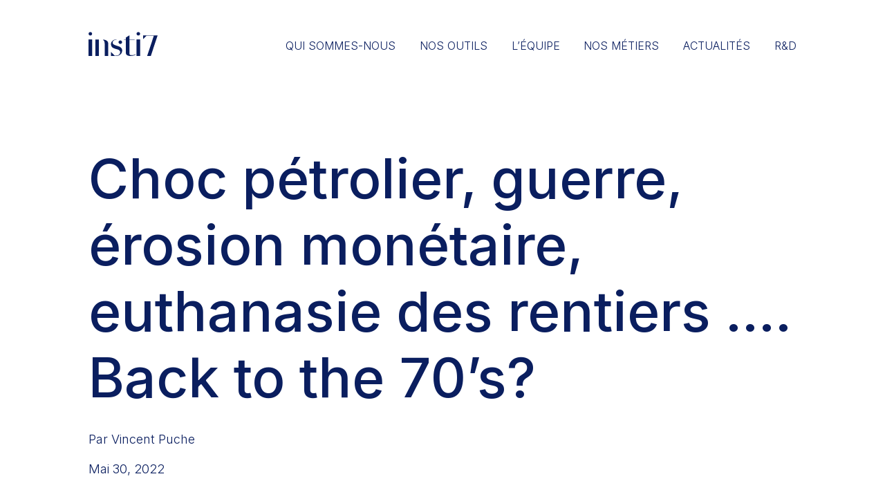

--- FILE ---
content_type: text/css
request_url: https://insti7.com/wp-content/et-cache/1096/et-core-unified-1096.min.css?ver=1766433793
body_size: 533
content:
*{-webkit-font-smoothing:antialiased;-moz-osx-font-smoothing:grayscale}.logo{width:100px}.logo.dark{fill:#0A1E5F}.et_pb_sticky .logo.dark{fill:#fff}.et_mobile_menu{left:-125%;width:100vw}.et_pb_menu_0_tb_header.et_pb_menu .et_mobile_menu{border:none}.et_pb_menu .et_mobile_menu{top:75px;padding:5% 0}.et_mobile_menu li{width:80%;margin:auto}.et_mobile_menu li a{padding:10px 0}.white{fill:#fff}.dark{fill:#0A1E5F}.footermenu{padding:0px!important}::-moz-selection{color:#fff;background-color:#216bff}::selection{color:#fff;background-color:#216bff}.entry-featured-image-url{line-height:0;overflow:hidden;position:relative}.wp-pagenavi{text-align:center}.wp-pagenavi .pages{display:none}.wp-pagenavi .current,.wp-pagenavi a{padding:0.5rem 1rem;margin:0.5rem;color:#fff;border:none;border-radius:3px}.wp-pagenavi .current{background-color:#f25939}.wp-pagenavi a{background-color:#216bff}.listing li{margin-top:20px}.metiersvg{max-width:400px;width:100%;margin:auto;display:block}.orange{fill:#F25939}.blue{fill:#216BFF}.et_contact_bottom_container{margin-top:25px;float:left;padding:0 0 0 3%}.et_pb_contact_right{background:rgba(10,30,95,0.5);padding:5px 10px;border-radius:3px}input#et_pb_contact_name_0,input#et_pb_contact_email_0,textarea#et_pb_contact_message_0{border-radius:3px}.et_pb_contact_right p input{border-radius:3px}#mobile_menu1 li.et_pb_menu_page_id-728.menu-item.menu-item-type-post_type.menu-item-object-page.menu-item-808{border-top:1px solid #fff;border-bottom:1px solid #fff}

--- FILE ---
content_type: text/css
request_url: https://insti7.com/wp-content/et-cache/1096/et-core-unified-tb-9-tb-10-deferred-1096.min.css?ver=1766433793
body_size: 1070
content:
.et_pb_stickydiv.et_pb_section.et_pb_section_0_tb_header{background-image:initial!important}.et_pb_section_0_tb_header.et_pb_section{padding-top:20px;padding-bottom:20px;background-color:rgba(33,107,255,0)!important}.et_pb_section_0_tb_header,div.et_pb_section.et_pb_section_0_tb_header{transition:padding 300ms ease 0ms,background-color 300ms ease 0ms,background-image 300ms ease 0ms}.et_pb_sticky.et_pb_section_0_tb_header.et_pb_section{background-color:#216bff!important}.et_pb_row_0_tb_header,body #page-container .et-db #et-boc .et-l .et_pb_row_0_tb_header.et_pb_row,body.et_pb_pagebuilder_layout.single #page-container #et-boc .et-l .et_pb_row_0_tb_header.et_pb_row,body.et_pb_pagebuilder_layout.single.et_full_width_page #page-container #et-boc .et-l .et_pb_row_0_tb_header.et_pb_row{max-width:1440px}.et_pb_menu_0_tb_header.et_pb_menu ul li a{font-family:'Inter',Helvetica,Arial,Lucida,sans-serif;font-weight:300;text-transform:uppercase;font-size:16px;color:#0a1e5f!important}.et_pb_menu_0_tb_header.et_pb_menu ul li:hover>a,.et_pb_sticky .et_pb_menu_0_tb_header.et_pb_menu ul li:hover>a,.et_pb_menu_0_tb_header.et_pb_menu ul li.current-menu-item a,.et_pb_menu_0_tb_header.et_pb_menu .nav li ul.sub-menu li.current-menu-item a{color:#f25939!important}.et_pb_sticky .et_pb_menu_0_tb_header.et_pb_menu ul li a,.et_pb_menu_0_tb_header.et_pb_menu .nav li ul.sub-menu a{color:#FFFFFF!important}.et_pb_menu_0_tb_header.et_pb_menu ul li a,.et_pb_menu_0_tb_header .mobile_menu_bar:before{transition:color 300ms ease 0ms}.et_pb_menu_0_tb_header.et_pb_menu .et-menu-nav li a{margin-left:1vw}.et_pb_menu_0_tb_header.et_pb_menu .nav li ul{background-color:#0a1e5f!important;border-color:#ffffff}.et_pb_menu_0_tb_header.et_pb_menu .et_mobile_menu{border-color:#ffffff}.et_pb_menu_0_tb_header.et_pb_menu .et_mobile_menu,.et_pb_menu_0_tb_header.et_pb_menu .et_mobile_menu ul{background-color:#0a1e5f!important}.et_pb_menu_0_tb_header.et_pb_menu .et_mobile_menu a{color:#ffffff!important}.et_pb_menu_0_tb_header.et_pb_menu nav>ul>li>a:hover{opacity:1}.et_pb_menu_0_tb_header .et_pb_menu_inner_container>.et_pb_menu__logo-wrap,.et_pb_menu_0_tb_header .et_pb_menu__logo-slot{width:auto;max-width:100%}.et_pb_menu_0_tb_header .et_pb_menu_inner_container>.et_pb_menu__logo-wrap .et_pb_menu__logo img,.et_pb_menu_0_tb_header .et_pb_menu__logo-slot .et_pb_menu__logo-wrap img{height:auto;max-height:none}.et_pb_menu_0_tb_header .mobile_nav .mobile_menu_bar:before{color:#0a1e5f}.et_pb_sticky .et_pb_menu_0_tb_header .mobile_nav .mobile_menu_bar:before{color:#FFFFFF}.et_pb_menu_0_tb_header .et_pb_menu__icon.et_pb_menu__search-button,.et_pb_menu_0_tb_header .et_pb_menu__icon.et_pb_menu__close-search-button,.et_pb_menu_0_tb_header .et_pb_menu__icon.et_pb_menu__cart-button{color:#7EBEC5}.et_pb_sticky.et_pb_section_0_tb_header{padding-top:10px!important;padding-bottom:10px!important}@media only screen and (min-width:981px){.et_pb_row_0_tb_header{align-items:center}}@media only screen and (max-width:980px){.et_pb_row_0_tb_header{display:flex;align-items:center}.et_pb_column_0_tb_header{margin:0px!important}}@media only screen and (max-width:767px){.et_pb_row_0_tb_header{display:flex;align-items:center}.et_pb_column_0_tb_header{margin:0px!important}}.et_pb_section_0_tb_footer.et_pb_section{padding-top:7vw;padding-bottom:4vw;background-color:#216bff!important}.et_pb_row_0_tb_footer.et_pb_row,.et_pb_row_1_tb_footer.et_pb_row{padding-top:0px!important;margin-top:0px!important;padding-top:0px}.et_pb_row_0_tb_footer,body #page-container .et-db #et-boc .et-l .et_pb_row_0_tb_footer.et_pb_row,body.et_pb_pagebuilder_layout.single #page-container #et-boc .et-l .et_pb_row_0_tb_footer.et_pb_row,body.et_pb_pagebuilder_layout.single.et_full_width_page #page-container #et-boc .et-l .et_pb_row_0_tb_footer.et_pb_row,.et_pb_row_1_tb_footer,body #page-container .et-db #et-boc .et-l .et_pb_row_1_tb_footer.et_pb_row,body.et_pb_pagebuilder_layout.single #page-container #et-boc .et-l .et_pb_row_1_tb_footer.et_pb_row,body.et_pb_pagebuilder_layout.single.et_full_width_page #page-container #et-boc .et-l .et_pb_row_1_tb_footer.et_pb_row{max-width:1440px}.et_pb_text_0_tb_footer.et_pb_text,.et_pb_text_1_tb_footer.et_pb_text,.et_pb_text_1_tb_footer.et_pb_text a,.et_pb_text_2_tb_footer.et_pb_text a,.et_pb_text_2_tb_footer.et_pb_text ul li,.et_pb_text_2_tb_footer.et_pb_text ol li>ul li,.et_pb_text_3_tb_footer.et_pb_text,.et_pb_text_4_tb_footer.et_pb_text a,.et_pb_text_4_tb_footer.et_pb_text ul li,.et_pb_text_4_tb_footer.et_pb_text ol li>ul li,.et_pb_text_5_tb_footer.et_pb_text,.et_pb_text_5_tb_footer.et_pb_text a,.et_pb_text_5_tb_footer.et_pb_text ul li,.et_pb_text_5_tb_footer.et_pb_text ol li>ul li{color:#FFFFFF!important}.et_pb_text_0_tb_footer{line-height:180%;font-family:'Inter',Helvetica,Arial,Lucida,sans-serif;font-weight:300;text-transform:uppercase;font-size:16px;line-height:180%;margin-bottom:10px!important}.et_pb_text_1_tb_footer{line-height:150%;font-family:'Inter',Helvetica,Arial,Lucida,sans-serif;font-weight:300;font-variant:small-caps;line-height:150%}.et_pb_text_1_tb_footer a{font-family:'Inter',Helvetica,Arial,Lucida,sans-serif;font-weight:300;font-size:16px}.et_pb_text_2_tb_footer{font-size:16px}.et_pb_text_2_tb_footer a{font-family:'Inter',Helvetica,Arial,Lucida,sans-serif;font-weight:300;font-size:16px;line-height:180%}.et_pb_text_2_tb_footer ul li{font-family:'Inter',Helvetica,Arial,Lucida,sans-serif;font-weight:300;text-transform:uppercase;font-size:16px}.et_pb_text_2_tb_footer ul,.et_pb_text_4_tb_footer ul,.et_pb_text_5_tb_footer ul{list-style-type:none!important}.et_pb_text_3_tb_footer{line-height:150%;font-family:'Inter',Helvetica,Arial,Lucida,sans-serif;font-weight:300;font-size:12px;line-height:150%;max-width:650px}.et_pb_text_4_tb_footer a,.et_pb_text_5_tb_footer{font-family:'Inter',Helvetica,Arial,Lucida,sans-serif;font-weight:300;font-size:12px}.et_pb_text_5_tb_footer a,.et_pb_text_5_tb_footer ul li{font-family:'Inter',Helvetica,Arial,Lucida,sans-serif;font-size:18px}.et_pb_row_2_tb_footer.et_pb_row{padding-top:0px!important;padding-bottom:0px!important;margin-top:0px!important;margin-bottom:0px!important;padding-top:0px;padding-bottom:0px}@media only screen and (max-width:980px){.et_pb_row_0_tb_footer.et_pb_row{margin-top:20px!important}.et_pb_column_0_tb_footer,.et_pb_column_3_tb_footer{padding-top:10px;padding-bottom:50px}}@media only screen and (max-width:767px){.et_pb_row_0_tb_footer.et_pb_row{margin-top:30px!important}.et_pb_row_1_tb_footer.et_pb_row{margin-top:0px!important}.et_pb_column_0_tb_footer,.et_pb_column_3_tb_footer{padding-bottom:30px}}